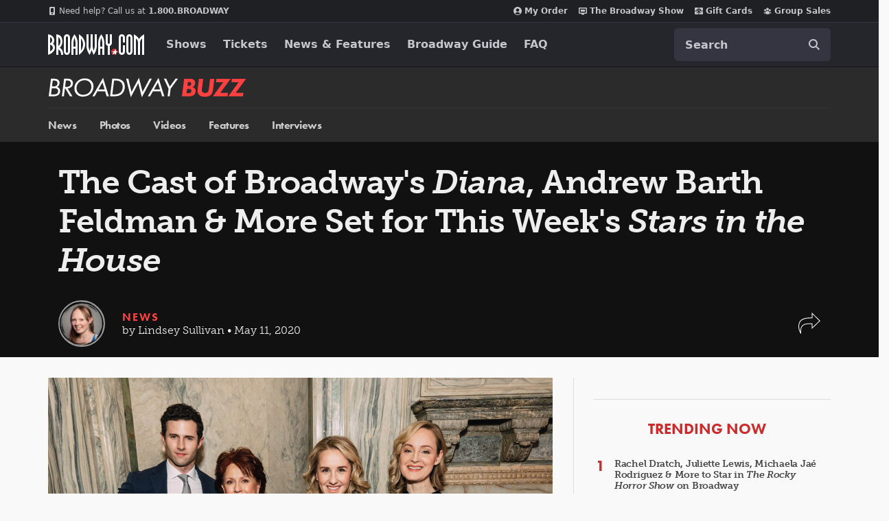

--- FILE ---
content_type: text/html; charset=utf-8
request_url: https://www.google.com/recaptcha/api2/aframe
body_size: 183
content:
<!DOCTYPE HTML><html><head><meta http-equiv="content-type" content="text/html; charset=UTF-8"></head><body><script nonce="WipBY4-WrMyF4-pzsAiFmA">/** Anti-fraud and anti-abuse applications only. See google.com/recaptcha */ try{var clients={'sodar':'https://pagead2.googlesyndication.com/pagead/sodar?'};window.addEventListener("message",function(a){try{if(a.source===window.parent){var b=JSON.parse(a.data);var c=clients[b['id']];if(c){var d=document.createElement('img');d.src=c+b['params']+'&rc='+(localStorage.getItem("rc::a")?sessionStorage.getItem("rc::b"):"");window.document.body.appendChild(d);sessionStorage.setItem("rc::e",parseInt(sessionStorage.getItem("rc::e")||0)+1);localStorage.setItem("rc::h",'1769979943726');}}}catch(b){}});window.parent.postMessage("_grecaptcha_ready", "*");}catch(b){}</script></body></html>